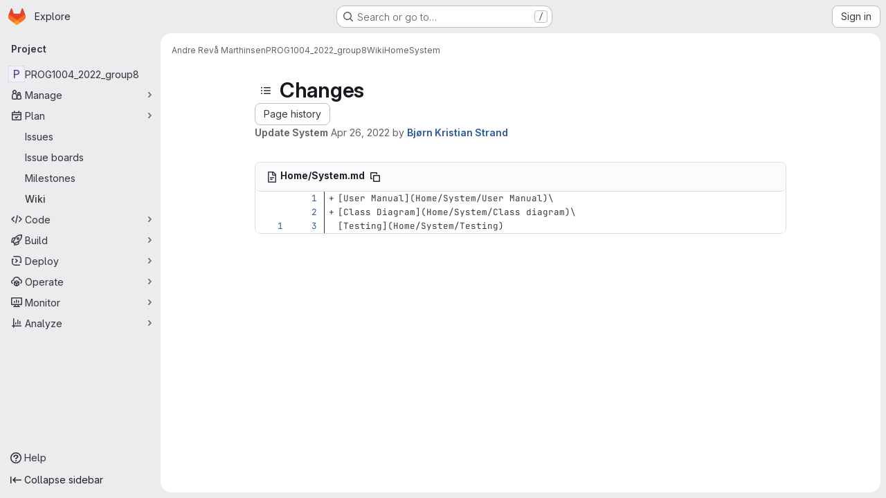

--- FILE ---
content_type: text/javascript; charset=utf-8
request_url: https://gitlab.stud.idi.ntnu.no/assets/webpack/pages.projects.wikis.diff.7a63f55e.chunk.js
body_size: 446
content:
(this.webpackJsonp=this.webpackJsonp||[]).push([["pages.projects.wikis.diff"],{337:function(s,e,p){p("HVBj"),p("gjpc"),p("Ctp5"),s.exports=p("fzfD")},fzfD:function(s,e,p){"use strict";p.r(e);var o=p("FYnm"),i=p("9Y+0");new(p("DN5t").a),Object(i.a)(),Object(o.a)([document.querySelector(".files")])}},[[337,"runtime","main","prosemirror","commons-pages.projects-pages.projects.activity-pages.projects.alert_management.details-pages.project-16912510","commons-pages.admin.application_settings-pages.admin.application_settings.appearances.preview_sign_i-f1565176","17193943","commons-pages.admin.topics.edit-pages.admin.topics.new-pages.dashboard.home-pages.groups.issues-page-e24719b0","commons-pages.admin.topics.edit-pages.admin.topics.new-pages.dashboard.home-pages.groups.issues-page-ff48bc91","commons-pages.admin.topics.edit-pages.admin.topics.new-pages.groups.issues-pages.groups.milestones.e-bcd6d51f","commons-pages.admin.topics.edit-pages.admin.topics.new-pages.groups.issues-pages.groups.milestones.e-b5dc6890","commons-pages.admin.topics.edit-pages.admin.topics.new-pages.groups.issues-pages.groups.milestones.e-42b3c7d5","cb024f01","commons-pages.groups.issues-pages.groups.work_items-pages.groups.work_items.show-pages.projects.inci-2e445c84","commons-pages.projects.wikis-pages.projects.wikis.diff-pages.projects.wikis.git_access-pages.project-2d33d062","commons-pages.projects.wikis-pages.projects.wikis.diff-pages.projects.wikis.git_access-pages.project-35c7c8f6","commons-pages.projects.commit.show-pages.projects.compare.show-pages.projects.wikis.diff"]]]);
//# sourceMappingURL=pages.projects.wikis.diff.7a63f55e.chunk.js.map